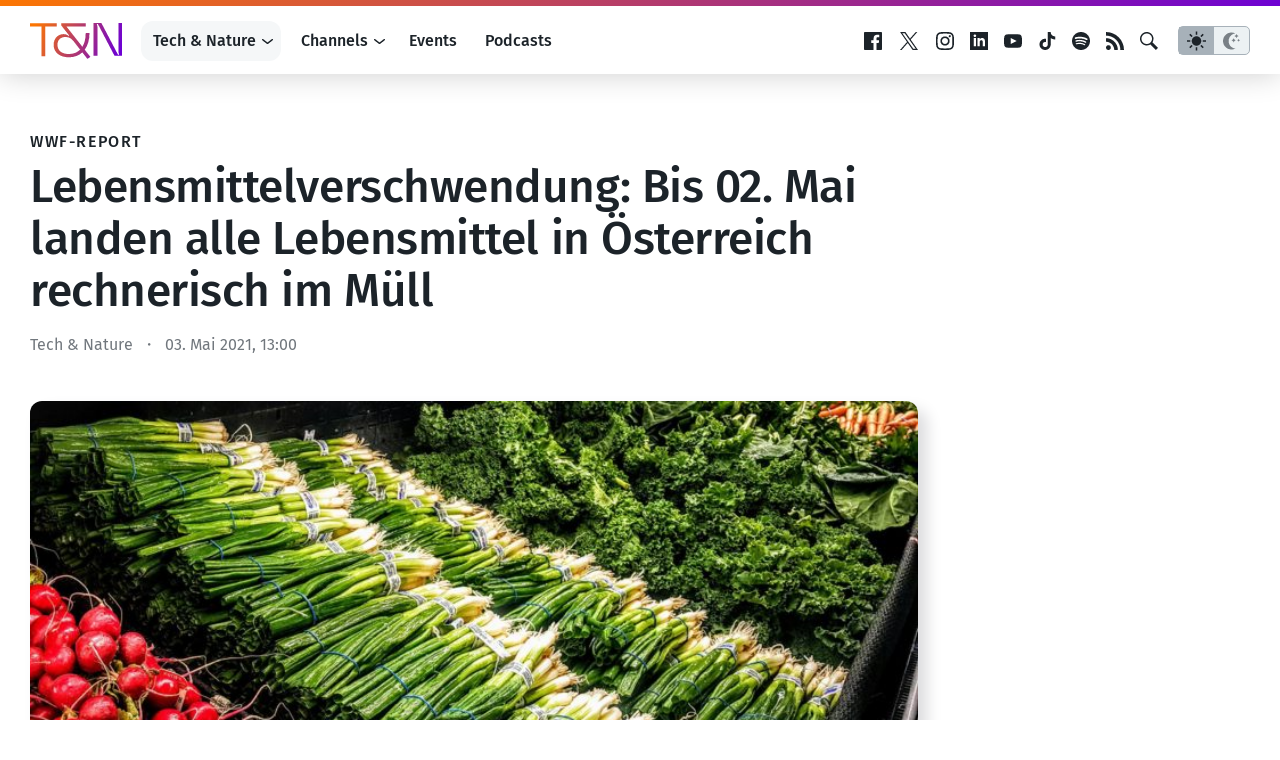

--- FILE ---
content_type: text/html; charset=utf-8
request_url: https://www.google.com/recaptcha/api2/aframe
body_size: 267
content:
<!DOCTYPE HTML><html><head><meta http-equiv="content-type" content="text/html; charset=UTF-8"></head><body><script nonce="1suiXIqdUD89QN3IRipuEQ">/** Anti-fraud and anti-abuse applications only. See google.com/recaptcha */ try{var clients={'sodar':'https://pagead2.googlesyndication.com/pagead/sodar?'};window.addEventListener("message",function(a){try{if(a.source===window.parent){var b=JSON.parse(a.data);var c=clients[b['id']];if(c){var d=document.createElement('img');d.src=c+b['params']+'&rc='+(localStorage.getItem("rc::a")?sessionStorage.getItem("rc::b"):"");window.document.body.appendChild(d);sessionStorage.setItem("rc::e",parseInt(sessionStorage.getItem("rc::e")||0)+1);localStorage.setItem("rc::h",'1769093464983');}}}catch(b){}});window.parent.postMessage("_grecaptcha_ready", "*");}catch(b){}</script></body></html>